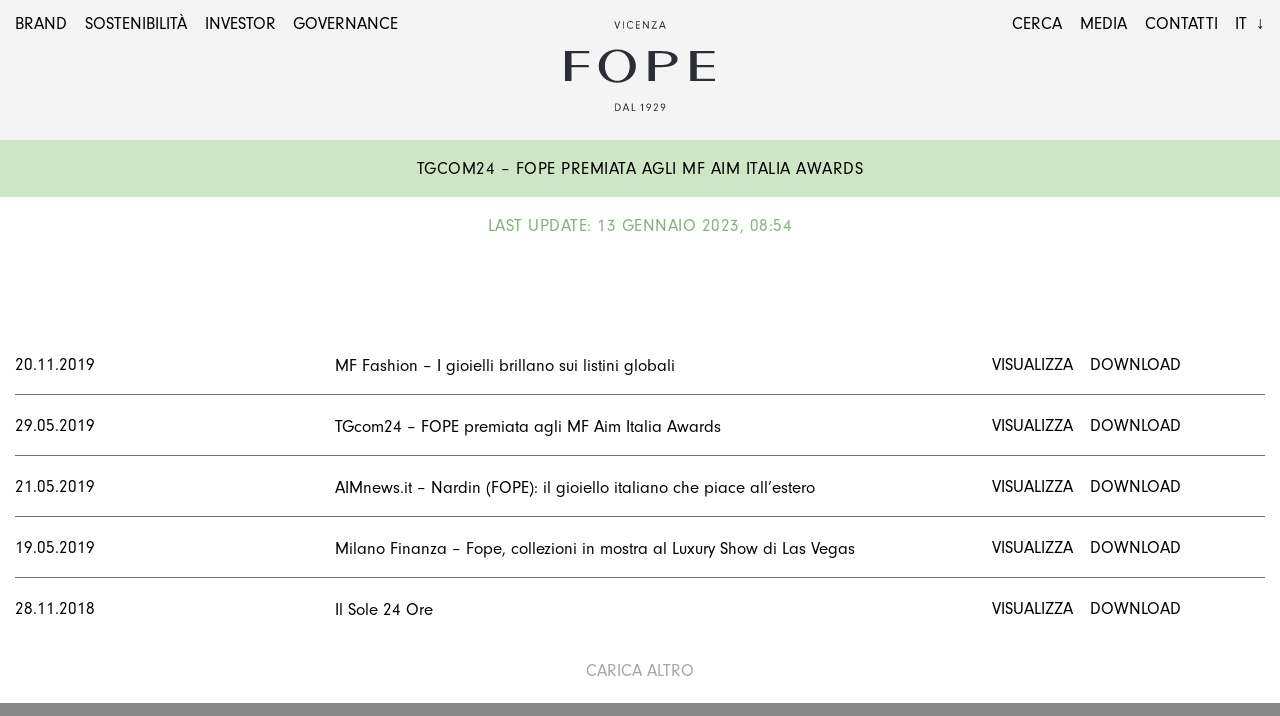

--- FILE ---
content_type: text/html; charset=UTF-8
request_url: https://fopegroup.com/press_coverage/tgcom24-fope-premiata-agli-mf-aim-italia-awards/
body_size: 49724
content:
<!doctype html>
<html lang="it-IT">
<head>
	<meta charset="UTF-8">
	<meta name="viewport" content="width=device-width, initial-scale=1">
	<link rel="profile" href="https://gmpg.org/xfn/11">
	
	<!-- Google Tag Manager -->
	<script>(function(w,d,s,l,i){w[l]=w[l]||[];w[l].push({'gtm.start':
	new Date().getTime(),event:'gtm.js'});var f=d.getElementsByTagName(s)[0],
	j=d.createElement(s),dl=l!='dataLayer'?'&l='+l:'';j.async=true;j.src=
	'https://www.googletagmanager.com/gtm.js?id='+i+dl;f.parentNode.insertBefore(j,f);
	})(window,document,'script','dataLayer','GTM-PH94N9K');</script>
	<!-- End Google Tag Manager -->
	
	<!-- Google Tag Manager 
	<script async="" src="//www.googletagmanager.com/gtm.js?id=GTM-K2DVSB"></script>
	<script>(function(w,d,s,l,i){w[l]=w[l]||[];w[l].push({'gtm.start': new Date().getTime(),event:'gtm.js'});var f=d.getElementsByTagName(s)[0],j=d.createElement(s),dl=l!='dataLayer'?'&l='+l:'';j.async=true;j.src='//www.googletagmanager.com/gtm.js?id='+i+dl;f.parentNode.insertBefore(j,f);})(window,document,'script','dataLayer','GTM-K2DVSB');</script>
	<!-- End Google Tag Manager -->

	<title>TGcom24 &#8211; FOPE premiata agli MF Aim Italia Awards &#8211; Fope Group</title>
<meta name='robots' content='max-image-preview:large' />
<link rel="alternate" hreflang="en" href="https://fopegroup.com/en/press_coverage/tgcom24-fope-premiata-agli-mf-aim-italia-awards/" />
<link rel="alternate" hreflang="it" href="https://fopegroup.com/press_coverage/tgcom24-fope-premiata-agli-mf-aim-italia-awards/" />
<link rel="alternate" hreflang="x-default" href="https://fopegroup.com/press_coverage/tgcom24-fope-premiata-agli-mf-aim-italia-awards/" />
<link rel="alternate" type="application/rss+xml" title="Fope Group &raquo; Feed" href="https://fopegroup.com/feed/" />
<link rel="alternate" type="application/rss+xml" title="Fope Group &raquo; Feed dei commenti" href="https://fopegroup.com/comments/feed/" />
<link rel="alternate" title="oEmbed (JSON)" type="application/json+oembed" href="https://fopegroup.com/wp-json/oembed/1.0/embed?url=https%3A%2F%2Ffopegroup.com%2Fpress_coverage%2Ftgcom24-fope-premiata-agli-mf-aim-italia-awards%2F" />
<link rel="alternate" title="oEmbed (XML)" type="text/xml+oembed" href="https://fopegroup.com/wp-json/oembed/1.0/embed?url=https%3A%2F%2Ffopegroup.com%2Fpress_coverage%2Ftgcom24-fope-premiata-agli-mf-aim-italia-awards%2F&#038;format=xml" />
<style id='wp-img-auto-sizes-contain-inline-css'>
img:is([sizes=auto i],[sizes^="auto," i]){contain-intrinsic-size:3000px 1500px}
/*# sourceURL=wp-img-auto-sizes-contain-inline-css */
</style>
<link rel='stylesheet' id='wp-block-library-css' href='https://fopegroup.com/wp-includes/css/dist/block-library/style.min.css' media='all' />
<style id='wp-block-paragraph-inline-css'>
.is-small-text{font-size:.875em}.is-regular-text{font-size:1em}.is-large-text{font-size:2.25em}.is-larger-text{font-size:3em}.has-drop-cap:not(:focus):first-letter{float:left;font-size:8.4em;font-style:normal;font-weight:100;line-height:.68;margin:.05em .1em 0 0;text-transform:uppercase}body.rtl .has-drop-cap:not(:focus):first-letter{float:none;margin-left:.1em}p.has-drop-cap.has-background{overflow:hidden}:root :where(p.has-background){padding:1.25em 2.375em}:where(p.has-text-color:not(.has-link-color)) a{color:inherit}p.has-text-align-left[style*="writing-mode:vertical-lr"],p.has-text-align-right[style*="writing-mode:vertical-rl"]{rotate:180deg}
/*# sourceURL=https://fopegroup.com/wp-includes/blocks/paragraph/style.min.css */
</style>
<style id='global-styles-inline-css'>
:root{--wp--preset--aspect-ratio--square: 1;--wp--preset--aspect-ratio--4-3: 4/3;--wp--preset--aspect-ratio--3-4: 3/4;--wp--preset--aspect-ratio--3-2: 3/2;--wp--preset--aspect-ratio--2-3: 2/3;--wp--preset--aspect-ratio--16-9: 16/9;--wp--preset--aspect-ratio--9-16: 9/16;--wp--preset--color--black: #000000;--wp--preset--color--cyan-bluish-gray: #abb8c3;--wp--preset--color--white: #ffffff;--wp--preset--color--pale-pink: #f78da7;--wp--preset--color--vivid-red: #cf2e2e;--wp--preset--color--luminous-vivid-orange: #ff6900;--wp--preset--color--luminous-vivid-amber: #fcb900;--wp--preset--color--light-green-cyan: #7bdcb5;--wp--preset--color--vivid-green-cyan: #00d084;--wp--preset--color--pale-cyan-blue: #8ed1fc;--wp--preset--color--vivid-cyan-blue: #0693e3;--wp--preset--color--vivid-purple: #9b51e0;--wp--preset--gradient--vivid-cyan-blue-to-vivid-purple: linear-gradient(135deg,rgb(6,147,227) 0%,rgb(155,81,224) 100%);--wp--preset--gradient--light-green-cyan-to-vivid-green-cyan: linear-gradient(135deg,rgb(122,220,180) 0%,rgb(0,208,130) 100%);--wp--preset--gradient--luminous-vivid-amber-to-luminous-vivid-orange: linear-gradient(135deg,rgb(252,185,0) 0%,rgb(255,105,0) 100%);--wp--preset--gradient--luminous-vivid-orange-to-vivid-red: linear-gradient(135deg,rgb(255,105,0) 0%,rgb(207,46,46) 100%);--wp--preset--gradient--very-light-gray-to-cyan-bluish-gray: linear-gradient(135deg,rgb(238,238,238) 0%,rgb(169,184,195) 100%);--wp--preset--gradient--cool-to-warm-spectrum: linear-gradient(135deg,rgb(74,234,220) 0%,rgb(151,120,209) 20%,rgb(207,42,186) 40%,rgb(238,44,130) 60%,rgb(251,105,98) 80%,rgb(254,248,76) 100%);--wp--preset--gradient--blush-light-purple: linear-gradient(135deg,rgb(255,206,236) 0%,rgb(152,150,240) 100%);--wp--preset--gradient--blush-bordeaux: linear-gradient(135deg,rgb(254,205,165) 0%,rgb(254,45,45) 50%,rgb(107,0,62) 100%);--wp--preset--gradient--luminous-dusk: linear-gradient(135deg,rgb(255,203,112) 0%,rgb(199,81,192) 50%,rgb(65,88,208) 100%);--wp--preset--gradient--pale-ocean: linear-gradient(135deg,rgb(255,245,203) 0%,rgb(182,227,212) 50%,rgb(51,167,181) 100%);--wp--preset--gradient--electric-grass: linear-gradient(135deg,rgb(202,248,128) 0%,rgb(113,206,126) 100%);--wp--preset--gradient--midnight: linear-gradient(135deg,rgb(2,3,129) 0%,rgb(40,116,252) 100%);--wp--preset--font-size--small: 13px;--wp--preset--font-size--medium: 20px;--wp--preset--font-size--large: 36px;--wp--preset--font-size--x-large: 42px;--wp--preset--spacing--20: 0.44rem;--wp--preset--spacing--30: 0.67rem;--wp--preset--spacing--40: 1rem;--wp--preset--spacing--50: 1.5rem;--wp--preset--spacing--60: 2.25rem;--wp--preset--spacing--70: 3.38rem;--wp--preset--spacing--80: 5.06rem;--wp--preset--shadow--natural: 6px 6px 9px rgba(0, 0, 0, 0.2);--wp--preset--shadow--deep: 12px 12px 50px rgba(0, 0, 0, 0.4);--wp--preset--shadow--sharp: 6px 6px 0px rgba(0, 0, 0, 0.2);--wp--preset--shadow--outlined: 6px 6px 0px -3px rgb(255, 255, 255), 6px 6px rgb(0, 0, 0);--wp--preset--shadow--crisp: 6px 6px 0px rgb(0, 0, 0);}:where(.is-layout-flex){gap: 0.5em;}:where(.is-layout-grid){gap: 0.5em;}body .is-layout-flex{display: flex;}.is-layout-flex{flex-wrap: wrap;align-items: center;}.is-layout-flex > :is(*, div){margin: 0;}body .is-layout-grid{display: grid;}.is-layout-grid > :is(*, div){margin: 0;}:where(.wp-block-columns.is-layout-flex){gap: 2em;}:where(.wp-block-columns.is-layout-grid){gap: 2em;}:where(.wp-block-post-template.is-layout-flex){gap: 1.25em;}:where(.wp-block-post-template.is-layout-grid){gap: 1.25em;}.has-black-color{color: var(--wp--preset--color--black) !important;}.has-cyan-bluish-gray-color{color: var(--wp--preset--color--cyan-bluish-gray) !important;}.has-white-color{color: var(--wp--preset--color--white) !important;}.has-pale-pink-color{color: var(--wp--preset--color--pale-pink) !important;}.has-vivid-red-color{color: var(--wp--preset--color--vivid-red) !important;}.has-luminous-vivid-orange-color{color: var(--wp--preset--color--luminous-vivid-orange) !important;}.has-luminous-vivid-amber-color{color: var(--wp--preset--color--luminous-vivid-amber) !important;}.has-light-green-cyan-color{color: var(--wp--preset--color--light-green-cyan) !important;}.has-vivid-green-cyan-color{color: var(--wp--preset--color--vivid-green-cyan) !important;}.has-pale-cyan-blue-color{color: var(--wp--preset--color--pale-cyan-blue) !important;}.has-vivid-cyan-blue-color{color: var(--wp--preset--color--vivid-cyan-blue) !important;}.has-vivid-purple-color{color: var(--wp--preset--color--vivid-purple) !important;}.has-black-background-color{background-color: var(--wp--preset--color--black) !important;}.has-cyan-bluish-gray-background-color{background-color: var(--wp--preset--color--cyan-bluish-gray) !important;}.has-white-background-color{background-color: var(--wp--preset--color--white) !important;}.has-pale-pink-background-color{background-color: var(--wp--preset--color--pale-pink) !important;}.has-vivid-red-background-color{background-color: var(--wp--preset--color--vivid-red) !important;}.has-luminous-vivid-orange-background-color{background-color: var(--wp--preset--color--luminous-vivid-orange) !important;}.has-luminous-vivid-amber-background-color{background-color: var(--wp--preset--color--luminous-vivid-amber) !important;}.has-light-green-cyan-background-color{background-color: var(--wp--preset--color--light-green-cyan) !important;}.has-vivid-green-cyan-background-color{background-color: var(--wp--preset--color--vivid-green-cyan) !important;}.has-pale-cyan-blue-background-color{background-color: var(--wp--preset--color--pale-cyan-blue) !important;}.has-vivid-cyan-blue-background-color{background-color: var(--wp--preset--color--vivid-cyan-blue) !important;}.has-vivid-purple-background-color{background-color: var(--wp--preset--color--vivid-purple) !important;}.has-black-border-color{border-color: var(--wp--preset--color--black) !important;}.has-cyan-bluish-gray-border-color{border-color: var(--wp--preset--color--cyan-bluish-gray) !important;}.has-white-border-color{border-color: var(--wp--preset--color--white) !important;}.has-pale-pink-border-color{border-color: var(--wp--preset--color--pale-pink) !important;}.has-vivid-red-border-color{border-color: var(--wp--preset--color--vivid-red) !important;}.has-luminous-vivid-orange-border-color{border-color: var(--wp--preset--color--luminous-vivid-orange) !important;}.has-luminous-vivid-amber-border-color{border-color: var(--wp--preset--color--luminous-vivid-amber) !important;}.has-light-green-cyan-border-color{border-color: var(--wp--preset--color--light-green-cyan) !important;}.has-vivid-green-cyan-border-color{border-color: var(--wp--preset--color--vivid-green-cyan) !important;}.has-pale-cyan-blue-border-color{border-color: var(--wp--preset--color--pale-cyan-blue) !important;}.has-vivid-cyan-blue-border-color{border-color: var(--wp--preset--color--vivid-cyan-blue) !important;}.has-vivid-purple-border-color{border-color: var(--wp--preset--color--vivid-purple) !important;}.has-vivid-cyan-blue-to-vivid-purple-gradient-background{background: var(--wp--preset--gradient--vivid-cyan-blue-to-vivid-purple) !important;}.has-light-green-cyan-to-vivid-green-cyan-gradient-background{background: var(--wp--preset--gradient--light-green-cyan-to-vivid-green-cyan) !important;}.has-luminous-vivid-amber-to-luminous-vivid-orange-gradient-background{background: var(--wp--preset--gradient--luminous-vivid-amber-to-luminous-vivid-orange) !important;}.has-luminous-vivid-orange-to-vivid-red-gradient-background{background: var(--wp--preset--gradient--luminous-vivid-orange-to-vivid-red) !important;}.has-very-light-gray-to-cyan-bluish-gray-gradient-background{background: var(--wp--preset--gradient--very-light-gray-to-cyan-bluish-gray) !important;}.has-cool-to-warm-spectrum-gradient-background{background: var(--wp--preset--gradient--cool-to-warm-spectrum) !important;}.has-blush-light-purple-gradient-background{background: var(--wp--preset--gradient--blush-light-purple) !important;}.has-blush-bordeaux-gradient-background{background: var(--wp--preset--gradient--blush-bordeaux) !important;}.has-luminous-dusk-gradient-background{background: var(--wp--preset--gradient--luminous-dusk) !important;}.has-pale-ocean-gradient-background{background: var(--wp--preset--gradient--pale-ocean) !important;}.has-electric-grass-gradient-background{background: var(--wp--preset--gradient--electric-grass) !important;}.has-midnight-gradient-background{background: var(--wp--preset--gradient--midnight) !important;}.has-small-font-size{font-size: var(--wp--preset--font-size--small) !important;}.has-medium-font-size{font-size: var(--wp--preset--font-size--medium) !important;}.has-large-font-size{font-size: var(--wp--preset--font-size--large) !important;}.has-x-large-font-size{font-size: var(--wp--preset--font-size--x-large) !important;}
/*# sourceURL=global-styles-inline-css */
</style>

<style id='classic-theme-styles-inline-css'>
/*! This file is auto-generated */
.wp-block-button__link{color:#fff;background-color:#32373c;border-radius:9999px;box-shadow:none;text-decoration:none;padding:calc(.667em + 2px) calc(1.333em + 2px);font-size:1.125em}.wp-block-file__button{background:#32373c;color:#fff;text-decoration:none}
/*# sourceURL=/wp-includes/css/classic-themes.min.css */
</style>
<link rel='stylesheet' id='wpml-blocks-css' href='https://fopegroup.com/wp-content/plugins/sitepress-multilingual-cms/dist/css/blocks/styles.css' media='all' />
<link rel='stylesheet' id='wpml-menu-item-0-css' href='https://fopegroup.com/wp-content/plugins/sitepress-multilingual-cms/templates/language-switchers/menu-item/style.min.css' media='all' />
<link rel='stylesheet' id='fopegroup-style-css' href='https://fopegroup.com/wp-content/themes/fopegroup/style.css' media='all' />
<script id="wpml-cookie-js-extra">
var wpml_cookies = {"wp-wpml_current_language":{"value":"it","expires":1,"path":"/"}};
var wpml_cookies = {"wp-wpml_current_language":{"value":"it","expires":1,"path":"/"}};
//# sourceURL=wpml-cookie-js-extra
</script>
<script src="https://fopegroup.com/wp-content/plugins/sitepress-multilingual-cms/res/js/cookies/language-cookie.js" id="wpml-cookie-js" defer data-wp-strategy="defer"></script>
<script src="https://fopegroup.com/wp-includes/js/jquery/jquery.min.js" id="jquery-core-js"></script>
<script src="https://fopegroup.com/wp-includes/js/jquery/jquery-migrate.min.js" id="jquery-migrate-js"></script>
<link rel="https://api.w.org/" href="https://fopegroup.com/wp-json/" /><link rel="alternate" title="JSON" type="application/json" href="https://fopegroup.com/wp-json/wp/v2/press_coverage/649" /><link rel="EditURI" type="application/rsd+xml" title="RSD" href="https://fopegroup.com/xmlrpc.php?rsd" />
<link rel="canonical" href="https://fopegroup.com/press_coverage/tgcom24-fope-premiata-agli-mf-aim-italia-awards/" />
<link rel='shortlink' href='https://fopegroup.com/?p=649' />
<meta name="generator" content="WPML ver:4.6.13 stt:1,27;" />
<link rel="apple-touch-icon" sizes="57x57" href="https://fopegroup.com/wp-content/themes/fopegroup/assets/img/favicons/apple-icon-57x57.png">
				<link rel="apple-touch-icon" sizes="60x60" href="https://fopegroup.com/wp-content/themes/fopegroup/assets/img/favicons/apple-icon-60x60.png">
				<link rel="apple-touch-icon" sizes="72x72" href="https://fopegroup.com/wp-content/themes/fopegroup/assets/img/favicons/apple-icon-72x72.png">
				<link rel="apple-touch-icon" sizes="76x76" href="https://fopegroup.com/wp-content/themes/fopegroup/assets/img/favicons/apple-icon-76x76.png">
				<link rel="apple-touch-icon" sizes="114x114" href="https://fopegroup.com/wp-content/themes/fopegroup/assets/img/favicons/apple-icon-114x114.png">
				<link rel="apple-touch-icon" sizes="120x120" href="https://fopegroup.com/wp-content/themes/fopegroup/assets/img/favicons/apple-icon-120x120.png">
				<link rel="apple-touch-icon" sizes="144x144" href="https://fopegroup.com/wp-content/themes/fopegroup/assets/img/favicons/apple-icon-144x144.png">
				<link rel="apple-touch-icon" sizes="152x152" href="https://fopegroup.com/wp-content/themes/fopegroup/assets/img/favicons/apple-icon-152x152.png">
				<link rel="apple-touch-icon" sizes="180x180" href="https://fopegroup.com/wp-content/themes/fopegroup/assets/img/favicons/apple-icon-180x180.png">
				<link rel="icon" type="image/png" sizes="192x192" href="https://fopegroup.com/wp-content/themes/fopegroup/assets/img/favicons/android-icon-192x192.png">
				<link rel="icon" type="image/png" sizes="32x32" href="https://fopegroup.com/wp-content/themes/fopegroup/assets/img/favicons/favicon-32x32.png">
				<link rel="icon" type="image/png" sizes="96x96" href="https://fopegroup.com/wp-content/themes/fopegroup/assets/img/favicons/favicon-96x96.png">
				<link rel="icon" type="image/png" sizes="16x16" href="https://fopegroup.com/wp-content/themes/fopegroup/assets/img/favicons/favicon-16x16.png">
				<link rel="manifest" href="https://fopegroup.com/wp-content/themes/fopegroup/assets/img/favicons/manifest.json">
				<meta name="msapplication-TileColor" content="#ffffff">
				<meta name="msapplication-TileImage" content="https://fopegroup.com/wp-content/themes/fopegroup/assets/img/favicons/ms-icon-144x144.png">
				<meta name="theme-color" content="#ffffff">		<style id="wp-custom-css">
			/*@media screen and (min-width: 992px) {*/
	.block-table .row-table {
		overflow-x: hidden;
	}
/*}*/

@media screen and (min-width: 768px) {
	.mobile-slider {
    width: calc(100vw - 1rem);
	}
}

@media (min-width: 769px) {
    .sub-menu {
        display: block !important;
        max-height: 0;
        opacity: 0;
        margin: 8px 13px!important;
        overflow: hidden;
        visibility: hidden;
        transition: max-height 0.8s ease-out, opacity 0.8s ease-out, visibility 0.8s ease-out;
    }

    .menu-item-has-children:hover > .sub-menu {
        max-height: 500px; /* Valore sufficientemente grande per contenere il menu */
        opacity: 1;
        visibility: visible;
    }
}


		</style>
		<link rel='stylesheet' id='wpml-legacy-horizontal-list-0-css' href='https://fopegroup.com/wp-content/plugins/sitepress-multilingual-cms/templates/language-switchers/legacy-list-horizontal/style.min.css' media='all' />
</head>

<body class="wp-singular press_coverage-template-default single single-press_coverage postid-649 wp-theme-fopegroup no-sidebar">
<!-- Google Tag Manager (noscript) -->
<noscript><iframe src="https://www.googletagmanager.com/ns.html?id=GTM-PH94N9K"
height="0" width="0" style="display:none;visibility:hidden"></iframe></noscript>
<!-- End Google Tag Manager (noscript) -->

<!-- Google Tag Manager (noscritp) 
<noscript><iframe src="//www.googletagmanager.com/ns.html?id=GTM-K2DVSB" height="0" width="0" style="display:none;visibility:hidden"></iframe></noscript>
<!-- End Google Tag Manager (noscritp) -->
	
<div id="page" class="site">
	<a class="skip-link screen-reader-text" href="#primary">Skip to content</a>

	<header id="masthead-mobile" class="site-header header-mobile d-xl-none">
		<div class="container-fluid">
			<div class="row">
				<div class="col-4 col-menu-left">
					<button class="menu-toggle" aria-controls="primary-menu" aria-expanded="false">
						Menu					</button>
					<nav id="site-navigation-mobile" class="mobile-navigation">
						<div class="inner"><div class="menu-menu-mobile-container"><ul id="mobile-menu" class="menu"><li id="menu-item-49" class="menu-item menu-item-type-post_type menu-item-object-page menu-item-has-children menu-item-49"><a href="https://fopegroup.com/brand/">Brand</a>
<ul class="sub-menu">
	<li id="menu-item-3280" class="menu-item menu-item-type-custom menu-item-object-custom menu-item-3280"><a href="https://fopegroup.com/brand#vision">Vision</a></li>
	<li id="menu-item-3281" class="menu-item menu-item-type-custom menu-item-object-custom menu-item-3281"><a href="https://fopegroup.com/brand#mission">Mission</a></li>
	<li id="menu-item-3282" class="menu-item menu-item-type-custom menu-item-object-custom menu-item-3282"><a href="https://fopegroup.com/brand#valori">Valori</a></li>
	<li id="menu-item-3284" class="menu-item menu-item-type-custom menu-item-object-custom menu-item-3284"><a href="https://fopegroup.com/brand#struttura">Struttura</a></li>
	<li id="menu-item-3283" class="menu-item menu-item-type-custom menu-item-object-custom menu-item-3283"><a href="https://fopegroup.com/storia/la-fondazione/">Storia</a></li>
	<li id="menu-item-3285" class="menu-item menu-item-type-custom menu-item-object-custom menu-item-3285"><a href="https://fopegroup.com/brand#indicatori-finanziari">Principali Indicatori Finanziari</a></li>
	<li id="menu-item-3225" class="menu-item menu-item-type-post_type menu-item-object-page menu-item-3225"><a href="https://fopegroup.com/glossario/">Glossario</a></li>
</ul>
</li>
<li id="menu-item-69" class="menu-item menu-item-type-post_type menu-item-object-page menu-item-has-children menu-item-69"><a href="https://fopegroup.com/sostenibilita/">Sostenibilità</a>
<ul class="sub-menu">
	<li id="menu-item-3286" class="menu-item menu-item-type-custom menu-item-object-custom menu-item-3286"><a href="https://fopegroup.com/sostenibilita#percorso-di-sostenibilita">Percorso di sostenibilità</a></li>
	<li id="menu-item-3287" class="menu-item menu-item-type-custom menu-item-object-custom menu-item-3287"><a href="https://fopegroup.com/sostenibilita#responsible-jewellery-council">Rresponsible Jewellery Council</a></li>
	<li id="menu-item-3288" class="menu-item menu-item-type-custom menu-item-object-custom menu-item-3288"><a href="https://fopegroup.com/sostenibilita#governance">Governance</a></li>
	<li id="menu-item-3224" class="menu-item menu-item-type-post_type menu-item-object-page menu-item-3224"><a href="https://fopegroup.com/governance/codice-etico/">Codice etico</a></li>
	<li id="menu-item-4626" class="menu-item menu-item-type-custom menu-item-object-custom menu-item-has-children menu-item-4626"><a href="#">Rendicontazione di sostenibilità</a>
	<ul class="sub-menu">
		<li id="menu-item-5060" class="menu-item menu-item-type-custom menu-item-object-custom menu-item-5060"><a href="https://fopegroup.com/wp-content/uploads/2025/11/Rendicontazione-di-sostenibilita-2024-IT.pdf">2024</a></li>
		<li id="menu-item-3996" class="menu-item menu-item-type-custom menu-item-object-custom menu-item-3996"><a target="_blank" href="https://fopegroup.com/wp-content/uploads/2024/11/Rendicontazione-di-sostenibilita-2023-IT.pdf">2023</a></li>
		<li id="menu-item-4628" class="menu-item menu-item-type-custom menu-item-object-custom menu-item-4628"><a href="https://fopegroup.com/wp-content/uploads/2023/09/2023-09-06-FOPE-PR-2022-Sustainability-Report.pdf">2022</a></li>
	</ul>
</li>
</ul>
</li>
<li id="menu-item-58" class="menu-item menu-item-type-post_type menu-item-object-page menu-item-has-children menu-item-58"><a href="https://fopegroup.com/investor/">Investor</a>
<ul class="sub-menu">
	<li id="menu-item-63" class="menu-item menu-item-type-post_type menu-item-object-page menu-item-63"><a href="https://fopegroup.com/investor/comunicati-stampa/">Comunicati stampa</a></li>
	<li id="menu-item-61" class="menu-item menu-item-type-post_type menu-item-object-page menu-item-61"><a href="https://fopegroup.com/investor/bilanci-e-relazioni/">Bilanci e relazioni</a></li>
	<li id="menu-item-64" class="menu-item menu-item-type-post_type menu-item-object-page menu-item-64"><a href="https://fopegroup.com/investor/eventi/">Eventi e presentazioni</a></li>
	<li id="menu-item-60" class="menu-item menu-item-type-post_type menu-item-object-page menu-item-60"><a href="https://fopegroup.com/investor/assemblee/">Assemblee</a></li>
	<li id="menu-item-59" class="menu-item menu-item-type-post_type menu-item-object-page menu-item-59"><a href="https://fopegroup.com/investor/analysts-coverage/">Analyst’s Coverage</a></li>
	<li id="menu-item-65" class="menu-item menu-item-type-post_type menu-item-object-page menu-item-65"><a href="https://fopegroup.com/investor/info-per-gli-azionisti/">Info per gli azionisti</a></li>
	<li id="menu-item-66" class="menu-item menu-item-type-post_type menu-item-object-page menu-item-66"><a href="https://fopegroup.com/investor/info-per-gli-obbligazionisti/">Info per gli obbligazionisti</a></li>
	<li id="menu-item-67" class="menu-item menu-item-type-post_type menu-item-object-page menu-item-67"><a href="https://fopegroup.com/investor/ipo/">IPO</a></li>
	<li id="menu-item-62" class="menu-item menu-item-type-post_type menu-item-object-page menu-item-62"><a href="https://fopegroup.com/investor/calendario-finanziario/">Calendario finanziario</a></li>
	<li id="menu-item-50" class="menu-item menu-item-type-post_type menu-item-object-page menu-item-50"><a href="https://fopegroup.com/contatti/">Contatti</a></li>
</ul>
</li>
<li id="menu-item-51" class="menu-item menu-item-type-post_type menu-item-object-page menu-item-has-children menu-item-51"><a href="https://fopegroup.com/governance/">Governance</a>
<ul class="sub-menu">
	<li id="menu-item-55" class="menu-item menu-item-type-post_type menu-item-object-page menu-item-55"><a href="https://fopegroup.com/governance/organi-sociali/">Organi sociali</a></li>
	<li id="menu-item-57" class="menu-item menu-item-type-post_type menu-item-object-page menu-item-57"><a href="https://fopegroup.com/governance/statuto/">Statuto</a></li>
	<li id="menu-item-53" class="menu-item menu-item-type-post_type menu-item-object-page menu-item-53"><a href="https://fopegroup.com/governance/internal-dealing/">Internal dealing</a></li>
	<li id="menu-item-54" class="menu-item menu-item-type-post_type menu-item-object-page menu-item-54"><a href="https://fopegroup.com/governance/modello-231/">Modello 231</a></li>
	<li id="menu-item-56" class="menu-item menu-item-type-post_type menu-item-object-page menu-item-56"><a href="https://fopegroup.com/governance/procedure/">Procedure</a></li>
</ul>
</li>
<li id="menu-item-70" class="menu-item menu-item-type-post_type menu-item-object-page menu-item-70"><a href="https://fopegroup.com/contatti/">Contatti</a></li>
</ul></div>							<!--
							<div class="lang-switcher">
								
<div class="wpml-ls-statics-shortcode_actions wpml-ls wpml-ls-legacy-list-horizontal">
	<ul><li class="wpml-ls-slot-shortcode_actions wpml-ls-item wpml-ls-item-en wpml-ls-first-item wpml-ls-item-legacy-list-horizontal">
				<a href="https://fopegroup.com/en/press_coverage/tgcom24-fope-premiata-agli-mf-aim-italia-awards/" class="wpml-ls-link">
                    <span class="wpml-ls-native" lang="en">EN</span></a>
			</li><li class="wpml-ls-slot-shortcode_actions wpml-ls-item wpml-ls-item-it wpml-ls-current-language wpml-ls-last-item wpml-ls-item-legacy-list-horizontal">
				<a href="https://fopegroup.com/press_coverage/tgcom24-fope-premiata-agli-mf-aim-italia-awards/" class="wpml-ls-link">
                    <span class="wpml-ls-native">IT</span></a>
			</li></ul>
</div>
							</div>
							-->
							<div class="mobile-menu-search-wrapper">
								<form role="search" method="get" class="search-form" action="https://fopegroup.com/">
				<label>
					<span class="screen-reader-text">Ricerca per:</span>
					<input type="search" class="search-field" placeholder="Cerca &hellip;" value="" name="s" />
				</label>
				<input type="submit" class="search-submit" value="Cerca" />
			</form>							</div>
						</div>
					</nav><!-- #site-navigation -->
				</div>
				<div class="col-4 col-branding text-center">
					<a href="https://fopegroup.com/" rel="home" class="site-title">
						Fope Group					</a>
				</div>
				<div class="col-4 col-menu-right text-right">
					<div class="lang-switcher-mobile">
						
<div class="wpml-ls-statics-shortcode_actions wpml-ls wpml-ls-legacy-list-horizontal">
	<ul><li class="wpml-ls-slot-shortcode_actions wpml-ls-item wpml-ls-item-en wpml-ls-first-item wpml-ls-item-legacy-list-horizontal">
				<a href="https://fopegroup.com/en/press_coverage/tgcom24-fope-premiata-agli-mf-aim-italia-awards/" class="wpml-ls-link">
                    <span class="wpml-ls-native" lang="en">EN</span></a>
			</li><li class="wpml-ls-slot-shortcode_actions wpml-ls-item wpml-ls-item-it wpml-ls-current-language wpml-ls-last-item wpml-ls-item-legacy-list-horizontal">
				<a href="https://fopegroup.com/press_coverage/tgcom24-fope-premiata-agli-mf-aim-italia-awards/" class="wpml-ls-link">
                    <span class="wpml-ls-native">IT</span></a>
			</li></ul>
</div>
					</div>
					<!--
					<a href="#" class="search-trigger">
						Cerca					</a>-->
				</div>
			</div><!-- .row -->
		</div><!-- .container-fluid -->
	</header><!-- #masthead-mobile -->	
		
		
		
	<header id="masthead-desktop" class="site-header header-desktop d-none d-xl-block">
		<div class="container-fluid">
			<div class="row">
				<div class="col-lg-5 col-menu">
					<nav id="site-navigation-desktop" class="desktop-navigation"><div class="menu-menu-desktop-left-container"><ul id="desktop-menu-left" class="menu"><li id="menu-item-71" class="menu-brand menu-item menu-item-type-custom menu-item-object-custom menu-item-71"><a href="#">Brand</a></li>
<li id="menu-item-290" class="menu-responsibility menu-item menu-item-type-custom menu-item-object-custom menu-item-290"><a href="#">Sostenibilità</a></li>
<li id="menu-item-73" class="menu-investor menu-item menu-item-type-custom menu-item-object-custom menu-item-73"><a href="#">Investor</a></li>
<li id="menu-item-74" class="menu-governance menu-item menu-item-type-custom menu-item-object-custom menu-item-74"><a href="#">Governance</a></li>
</ul></div>					</nav><!-- #site-navigation -->
				</div>
				<div class="col-lg-2 col-branding text-center">
					<a href="https://fopegroup.com/" rel="home" class="site-title">
						Fope Group					</a>
				</div><!-- .site-branding -->
				<div class="col-lg-5 text-right col-menu">
					<div class="desktop-menu-search-wrapper">
						<form role="search" method="get" class="search-form" action="https://fopegroup.com/">
				<label>
					<span class="screen-reader-text">Ricerca per:</span>
					<input type="search" class="search-field" placeholder="Cerca &hellip;" value="" name="s" />
				</label>
				<input type="submit" class="search-submit" value="Cerca" />
			</form>					</div>
					<nav id="site-navigation-desktop-right" class="desktop-navigation"><div class="menu-menu-desktop-right-container"><ul id="desktop-menu-right" class="menu"><li id="menu-item-3360" class="search-trigger menu-item menu-item-type-custom menu-item-object-custom menu-item-3360"><a href="#">Cerca</a></li>
<li id="menu-item-1628" class="menu-media menu-item menu-item-type-custom menu-item-object-custom menu-item-1628"><a href="#">Media</a></li>
<li id="menu-item-76" class="menu-item menu-item-type-post_type menu-item-object-page menu-item-76"><a href="https://fopegroup.com/contatti/">Contatti</a></li>
<li id="menu-item-wpml-ls-10-it" class="menu-item wpml-ls-slot-10 wpml-ls-item wpml-ls-item-it wpml-ls-current-language wpml-ls-menu-item wpml-ls-last-item menu-item-type-wpml_ls_menu_item menu-item-object-wpml_ls_menu_item menu-item-has-children menu-item-wpml-ls-10-it"><a href="https://fopegroup.com/press_coverage/tgcom24-fope-premiata-agli-mf-aim-italia-awards/" title="IT"><span class="wpml-ls-native" lang="it">IT</span></a>
<ul class="sub-menu">
	<li id="menu-item-wpml-ls-10-en" class="menu-item wpml-ls-slot-10 wpml-ls-item wpml-ls-item-en wpml-ls-menu-item wpml-ls-first-item menu-item-type-wpml_ls_menu_item menu-item-object-wpml_ls_menu_item menu-item-wpml-ls-10-en"><a href="https://fopegroup.com/en/press_coverage/tgcom24-fope-premiata-agli-mf-aim-italia-awards/" title="EN"><span class="wpml-ls-native" lang="en">EN</span></a></li>
</ul>
</li>
</ul></div>					</nav><!-- #site-navigation -->
				</div>
			</div><!-- .row -->
		</div><!-- .container-fluid -->	
		
		<div class="desktop-sub-menu sub-menu-brand">
			<div class="container-fluid">
				<div class="row">
					<div class="col-lg-6 col-sub-menu">
						<nav class="desktop-sub-navigation"><div class="menu-sub-menu-brand-container"><ul id="desktop-sub-menu-brand" class="menu"><li id="menu-item-298" class="btn-anchor menu-item menu-item-type-custom menu-item-object-custom menu-item-298"><a href="https://fopegroup.com/brand#vision">Vision</a></li>
<li id="menu-item-297" class="btn-anchor menu-item menu-item-type-custom menu-item-object-custom menu-item-297"><a href="https://fopegroup.com/brand#mission">Mission</a></li>
<li id="menu-item-299" class="btn-anchor menu-item menu-item-type-custom menu-item-object-custom menu-item-299"><a href="https://fopegroup.com/brand#valori">Valori</a></li>
<li id="menu-item-3165" class="menu-item menu-item-type-post_type menu-item-object-page menu-item-3165"><a href="https://fopegroup.com/storia/la-fondazione/">Storia</a></li>
<li id="menu-item-301" class="btn-anchor menu-item menu-item-type-custom menu-item-object-custom menu-item-301"><a href="https://fopegroup.com/brand#struttura">Struttura</a></li>
<li id="menu-item-3227" class="menu-item menu-item-type-custom menu-item-object-custom menu-item-3227"><a href="https://fopegroup.com/brand/#indicatori-finanziari">Principali indicatori finanziari</a></li>
<li id="menu-item-3228" class="menu-item menu-item-type-post_type menu-item-object-page menu-item-3228"><a href="https://fopegroup.com/glossario/">Glossario</a></li>
</ul></div>						</nav><!-- #site-navigation -->
					</div>
					<div class="col-lg-3 col-img">							<figure>
								<img src="https://fopegroup.com/wp-content/uploads/2023/01/Fope_Vicenza_05.png" alt="">
							</figure>					</div>
					<div class="col-lg-3 col-links">							<div class="text">
								<p><a href="https://fopegroup.com/glossario/" class="link-arrow">Glossario FOPE →</a></p>
							</div>					</div>
				</div><!-- .row -->
			</div><!-- .container-fluid -->	
		</div><!-- desktop-sub-menu -->
		
		<div class="desktop-sub-menu sub-menu-responsibility">
			<div class="container-fluid">
				<div class="row">
					<div class="col-lg-6 col-sub-menu">
						<nav class="desktop-sub-navigation"><div class="menu-sub-menu-responibility-container"><ul id="desktop-sub-menu-responsibility" class="menu"><li id="menu-item-286" class="btn-anchor menu-item menu-item-type-custom menu-item-object-custom menu-item-286"><a href="https://fopegroup.com/sostenibilita/#percorso-di-sostenibilita">Percorso di sostenibilità</a></li>
<li id="menu-item-287" class="btn-anchor menu-item menu-item-type-custom menu-item-object-custom menu-item-287"><a href="https://fopegroup.com/sostenibilita/#responsible-jewellery-council">Responsible Jewellery Council</a></li>
<li id="menu-item-288" class="btn-anchor menu-item menu-item-type-custom menu-item-object-custom menu-item-288"><a href="https://fopegroup.com/sostenibilita#governance">Governance</a></li>
<li id="menu-item-3237" class="menu-item menu-item-type-custom menu-item-object-custom menu-item-3237"><a href="https://fopegroup.com/wp-content/uploads/2023/01/00_CE_FOPE_Codice_Etico_da_Sito_WEB.pdf">Codice etico</a></li>
<li id="menu-item-4602" class="menu-item menu-item-type-custom menu-item-object-custom menu-item-has-children menu-item-4602"><a href="#">Rendicontazione di sostenibilità</a>
<ul class="sub-menu">
	<li id="menu-item-5062" class="menu-item menu-item-type-custom menu-item-object-custom menu-item-5062"><a href="https://fopegroup.com/wp-content/uploads/2025/11/Rendicontazione-di-sostenibilita-2024-IT.pdf">2024</a></li>
	<li id="menu-item-3997" class="menu-item menu-item-type-custom menu-item-object-custom menu-item-3997"><a target="_blank" href="https://fopegroup.com/wp-content/uploads/2024/11/Rendicontazione-di-sostenibilita-2023-IT.pdf">2023</a></li>
	<li id="menu-item-4629" class="menu-item menu-item-type-custom menu-item-object-custom menu-item-4629"><a href="https://fopegroup.com/wp-content/uploads/2023/09/2023-09-06-FOPE-PR-2022-Sustainability-Report.pdf">2022</a></li>
</ul>
</li>
</ul></div>						</nav><!-- #site-navigation -->
					</div>
					<div class="col-lg-3 col-img">							<figure>
								<img src="https://fopegroup.com/wp-content/uploads/2023/01/6_Gemelli-Prima.png" alt="">
							</figure>					</div>
					<div class="col-lg-3 col-links">							<div class="text">
								<h4>NEWS</h4>
<p>
<a href="https://fopegroup.com/carbon-neutrality-2022/" class="link-arrow">Carbon Neutrality 2022 →</a></p>
							</div>					</div>
				</div><!-- .row -->
			</div><!-- .container-fluid -->	
		</div><!-- desktop-sub-menu -->
		
		<div class="desktop-sub-menu sub-menu-governance">
			<div class="container-fluid">
				<div class="row">
					<div class="col-lg-6 col-sub-menu">
						<nav class="desktop-sub-navigation"><div class="menu-sub-menu-governance-container"><ul id="desktop-sub-menu-governance" class="menu"><li id="menu-item-82" class="menu-item menu-item-type-post_type menu-item-object-page menu-item-82"><a href="https://fopegroup.com/governance/organi-sociali/">Organi sociali</a></li>
<li id="menu-item-80" class="menu-item menu-item-type-post_type menu-item-object-page menu-item-80"><a href="https://fopegroup.com/governance/statuto/">Statuto</a></li>
<li id="menu-item-79" class="menu-item menu-item-type-post_type menu-item-object-page menu-item-79"><a href="https://fopegroup.com/governance/internal-dealing/">Internal dealing</a></li>
<li id="menu-item-78" class="menu-item menu-item-type-post_type menu-item-object-page menu-item-78"><a href="https://fopegroup.com/governance/modello-231/">Modello 231</a></li>
<li id="menu-item-77" class="menu-item menu-item-type-post_type menu-item-object-page menu-item-77"><a href="https://fopegroup.com/governance/procedure/">Procedure</a></li>
</ul></div>						</nav><!-- #site-navigation -->
					</div>
					<div class="col-lg-3 col-img">							<figure>
								<img src="https://fopegroup.com/wp-content/uploads/2023/01/Fope1530.png" alt="">
							</figure>					</div>
					<div class="col-lg-3 col-links">							<div class="text">
								<h4>MODELLO 231</h4>
<p>
<a href="https://fopegroup.com/wp-content/uploads/2023/01/00_CE_FOPE_Codice_Etico_da_Sito_WEB.pdf" class="link-arrow">Codice etico →</a></p>
							</div>					</div>
				</div><!-- .row -->
			</div><!-- .container-fluid -->	
		</div><!-- desktop-sub-menu -->
		
		<div class="desktop-sub-menu sub-menu-investor">
			<div class="container-fluid">
				<div class="row">
					<div class="col-lg-3 col-sub-menu">
						<nav class="desktop-sub-navigation"><div class="menu-sub-menu-investor-container"><ul id="desktop-sub-menu-investor" class="menu"><li id="menu-item-87" class="menu-item menu-item-type-post_type menu-item-object-page menu-item-87"><a href="https://fopegroup.com/investor/comunicati-stampa/">Comunicati stampa</a></li>
<li id="menu-item-85" class="menu-item menu-item-type-post_type menu-item-object-page menu-item-85"><a href="https://fopegroup.com/investor/bilanci-e-relazioni/">Bilanci e relazioni</a></li>
<li id="menu-item-88" class="menu-item menu-item-type-post_type menu-item-object-page menu-item-88"><a href="https://fopegroup.com/investor/eventi/">Eventi e presentazioni</a></li>
<li id="menu-item-84" class="menu-item menu-item-type-post_type menu-item-object-page menu-item-84"><a href="https://fopegroup.com/investor/assemblee/">Assemblee</a></li>
<li id="menu-item-83" class="menu-item menu-item-type-post_type menu-item-object-page menu-item-83"><a href="https://fopegroup.com/investor/analysts-coverage/">Analyst’s Coverage</a></li>
<li id="menu-item-89" class="menu-item menu-item-type-post_type menu-item-object-page menu-item-89"><a href="https://fopegroup.com/investor/info-per-gli-azionisti/">Info per gli azionisti</a></li>
<li id="menu-item-90" class="menu-item menu-item-type-post_type menu-item-object-page menu-item-90"><a href="https://fopegroup.com/investor/info-per-gli-obbligazionisti/">Info per gli obbligazionisti</a></li>
<li id="menu-item-91" class="menu-item menu-item-type-post_type menu-item-object-page menu-item-91"><a href="https://fopegroup.com/investor/ipo/">IPO</a></li>
</ul></div>						</nav><!-- #site-navigation -->
					</div>
					<div class="col-lg-3 col-sub-menu">
						<nav class="desktop-sub-navigation"><div class="menu-sub-menu-investor-b-container"><ul id="desktop-sub-menu-investor-b" class="menu"><li id="menu-item-304" class="menu-item menu-item-type-post_type menu-item-object-page menu-item-304"><a href="https://fopegroup.com/investor/calendario-finanziario/">Calendario finanziario</a></li>
<li id="menu-item-305" class="menu-item menu-item-type-post_type menu-item-object-page menu-item-305"><a href="https://fopegroup.com/contatti/">Contatti</a></li>
</ul></div>						</nav><!-- #site-navigation -->
					</div>
					<div class="col-lg-3 col-img">							<figure>
								<img src="https://fopegroup.com/wp-content/uploads/2023/01/Aria_Collana_1.png" alt="">
							</figure>					</div>
					<div class="col-lg-3 col-links">							<div class="text">
								<h4>BILANCI E RELAZIONI</h4>
<p>
<a href="https://fopegroup.com/wp-content/uploads/2025/09/Relazioni-e-Bilancio-consolidato-al-30.06.2025.pdf" class="link-arrow">Relazioni e Bilancio consolidato al 30 giugno 2025 →</a></p>
							</div>					</div>
				</div><!-- .row -->
			</div><!-- .container-fluid -->	
		</div><!-- desktop-sub-menu -->
		
		<div class="desktop-sub-menu sub-menu-media">
			<div class="container-fluid">
				<div class="row">
					<div class="col-lg-3 col-img">							<figure>
								<img src="https://fopegroup.com/wp-content/uploads/2024/04/MH_1920x1080.jpg" alt="">
							</figure>					</div>
					<div class="col-lg-3 col-links">							<div class="text">
								<h4>NEWS</h4>
<p>
<a href="https://fopegroup.com/all-in-me/" class="link-arrow">All in me &#8211; la campagna 2025→</a></p>
							</div>					</div>
					<div class="col-lg-6 col-sub-menu">
						<nav class="desktop-sub-navigation"><div class="menu-sub-menu-media-container"><ul id="desktop-sub-menu-media" class="menu"><li id="menu-item-2630" class="menu-item menu-item-type-post_type menu-item-object-page menu-item-2630"><a href="https://fopegroup.com/news/">News</a></li>
<li id="menu-item-1631" class="menu-item menu-item-type-post_type menu-item-object-page menu-item-1631"><a href="https://fopegroup.com/investor/comunicati-stampa/">Comunicati stampa</a></li>
<li id="menu-item-1648" class="menu-item menu-item-type-post_type menu-item-object-page menu-item-1648"><a href="https://fopegroup.com/rassegna-stampa/">Rassegna stampa</a></li>
<li id="menu-item-1630" class="menu-item menu-item-type-post_type menu-item-object-page menu-item-1630"><a href="https://fopegroup.com/contatti/">Contatti</a></li>
</ul></div>						</nav><!-- #site-navigation -->
					</div>
				</div><!-- .row -->
			</div><!-- .container-fluid -->	
		</div><!-- desktop-sub-menu -->
	</header><!-- #masthead-desktop -->
	<main id="primary" class="site-main">

		
<article id="post-649" class="post-649 press_coverage type-press_coverage status-publish hentry">
	<header class="entry-header">
		<div class="container-fluid">
			<div class="row">
				<div class="col text-center">
					<h1 class="entry-title">TGcom24 &#8211; FOPE premiata agli MF Aim Italia Awards</h1>				</div>
			</div><!-- .row -->
		</div><!-- .container-fluid -->
	</header><!-- .entry-header -->		<div class="entry-meta">
			<div class="container-fluid">
				<div class="row">
					<div class="col text-center">
						Last update: 13 Gennaio 2023, 08:54					</div>
				</div><!-- .row -->
			</div><!-- .container-fluid -->
		</div><!-- .entry-meta -->
	
		<div class="entry-content">
			<div class="container-fluid">
				<div class="row">
					<div class="col-12 ">
						
						<div class="press-releases-wrapper">
<div class="row row-attachment">
	<div class="col-md-3 col-date">
		20.11.2019	</div>
	<div class="col-12 col-md-6 col-title col-accordion">
		<h4>MF Fashion &#8211; I gioielli brillano sui listini globali</h4>
	</div>
	<div class="col-12 col-md-3 col-links">			<a href="https://fopegroup.com/wp-content/uploads/2023/01/ARKP6L.pdf" target="_blank">Visualizza</a> 
			<a href="https://fopegroup.com/wp-content/uploads/2023/01/ARKP6L.pdf" target="_blank" download>Download</a>	</div>
</div><!-- .row -->
<div class="row row-attachment">
	<div class="col-md-3 col-date">
		29.05.2019	</div>
	<div class="col-12 col-md-6 col-title col-accordion">
		<h4>TGcom24 &#8211; FOPE premiata agli MF Aim Italia Awards</h4>
	</div>
	<div class="col-12 col-md-3 col-links">			<a href="https://fopegroup.com/wp-content/uploads/2023/01/FOPE-premiata-agli-MF-AIM-Italia-Awards.pdf" target="_blank">Visualizza</a> 
			<a href="https://fopegroup.com/wp-content/uploads/2023/01/FOPE-premiata-agli-MF-AIM-Italia-Awards.pdf" target="_blank" download>Download</a>	</div>
</div><!-- .row -->
<div class="row row-attachment">
	<div class="col-md-3 col-date">
		21.05.2019	</div>
	<div class="col-12 col-md-6 col-title col-accordion">
		<h4>AIMnews.it &#8211; Nardin (FOPE): il gioiello italiano che piace all’estero</h4>
	</div>
	<div class="col-12 col-md-3 col-links">			<a href="https://fopegroup.com/wp-content/uploads/2019/05/9SG5DQ.pdf" target="_blank">Visualizza</a> 
			<a href="https://fopegroup.com/wp-content/uploads/2019/05/9SG5DQ.pdf" target="_blank" download>Download</a>	</div>
</div><!-- .row -->
<div class="row row-attachment">
	<div class="col-md-3 col-date">
		19.05.2019	</div>
	<div class="col-12 col-md-6 col-title col-accordion">
		<h4>Milano Finanza &#8211; Fope, collezioni in mostra al Luxury Show di Las Vegas</h4>
	</div>
	<div class="col-12 col-md-3 col-links">			<a href="https://fopegroup.com/wp-content/uploads/2023/01/29_maggio__Milano_Finanza_-_Fope__collezioni_in_mostra_al_Luxury_Show_di_Las_Vegas.pdf" target="_blank">Visualizza</a> 
			<a href="https://fopegroup.com/wp-content/uploads/2023/01/29_maggio__Milano_Finanza_-_Fope__collezioni_in_mostra_al_Luxury_Show_di_Las_Vegas.pdf" target="_blank" download>Download</a>	</div>
</div><!-- .row -->
<div class="row row-attachment">
	<div class="col-md-3 col-date">
		28.11.2018	</div>
	<div class="col-12 col-md-6 col-title col-accordion">
		<h4>Il Sole 24 Ore</h4>
	</div>
	<div class="col-12 col-md-3 col-links">			<a href="https://fopegroup.com/wp-content/uploads/2023/01/Il_Sole_24Ore_27_11.pdf" target="_blank">Visualizza</a> 
			<a href="https://fopegroup.com/wp-content/uploads/2023/01/Il_Sole_24Ore_27_11.pdf" target="_blank" download>Download</a>	</div>
</div><!-- .row -->						</div><!-- .press-releases-wrapper -->
						<div class="press-releases-more">
							<div class="row row-attachment">
								<div class="col-12 text-center">
									<a href="#" class="btn-more" id="load-more-coverage">
										Carica altro									</a>
								</div>
							</div><!-- .row -->
						</div><!-- .press-releases-more -->
					</div>
				</div><!-- .row -->
			</div><!-- .container-fluid -->
		</div><!-- .entry-content -->	
	
</article><!-- #post-649 -->

	</main><!-- #main -->

	
	<footer id="colophon" class="site-footer">
		<div class="footer-top">
			<div class="container-fluid">
				<div class="row">
					<div class="col text-center">
						<a href="#" class="to-top">Torna su ↑</a>
					</div>
				</div><!-- .row -->
			</div><!-- .container-fluid -->
		</div>
		<div class="footer-branding">
			<div class="container-fluid">
				<!--div class="row">
					<div class="col col-footer-branding text-center">
						<img src="https://fopegroup.com/wp-content/themes/fopegroup/assets/img/fope-marchio.svg" alt="Fope Group">
					</div>
				</div><!-- .row -->
				<div class="row row-site-info">
					<div class="col col-footer-info col-md-6 offset-md-3 text-center">
						<section id="block-2" class="widget widget_block widget_text">
<p>FOPE S.p.a.<br/><span>Via Maria Teresa Mioni, 10, 36100</span><span>Vicenza   </span> <span>fope.pec@legalmail.it</span> <span>+039 0444 286911</span><br/><span>C.F. / P.IVA 00163880248</span> <span>Capitale sociale: 5.399.608,00</span> <span>Eur REA: 114378</span></p>
</section><section id="block-3" class="widget widget_block widget_text">
<p><a rel="noreferrer noopener" href="https://www.fope.com/" data-type="URL" data-id="https://www.fope.com/" target="_blank">FOPE.COM</a> <span><a href="https://www.iubenda.com/privacy-policy/7874497/legal" target="_blank" rel="noreferrer noopener">Privacy Policy</a></span> <span><a href="https://www.iubenda.com/privacy-policy/7874497/cookie-policy" target="_blank" rel="noreferrer noopener">Cookie Policy</a></span><span><a href="https://digitalroom.bdo.it/Fope/home.aspx" target="_blank" rel="noreferrer noopener">Whistleblowing</a></span></p>
</section>					</div>
				</div><!-- .row -->
			</div><!-- .container-fluid -->
		</div>
	</footer><!-- #colophon -->
	
	<div class="mobile-search-area">
		<div class="container-fluid">
			<div class="row">
				<div class="col">
					<form role="search" method="get" class="search-form" action="https://fopegroup.com/">
				<label>
					<span class="screen-reader-text">Ricerca per:</span>
					<input type="search" class="search-field" placeholder="Cerca &hellip;" value="" name="s" />
				</label>
				<input type="submit" class="search-submit" value="Cerca" />
			</form>				</div>
			</div><!-- .row -->
		</div><!-- .container-fluid -->
	</div>
</div><!-- #page -->

<!-- Iubenda -->

<!--script src="https://consent.cookiefirst.com/sites/fope.com-0f246c28-2fd9-40db-989c-47e74f08139f/consent.js"></script-->

<script type="speculationrules">
{"prefetch":[{"source":"document","where":{"and":[{"href_matches":"/*"},{"not":{"href_matches":["/wp-*.php","/wp-admin/*","/wp-content/uploads/*","/wp-content/*","/wp-content/plugins/*","/wp-content/themes/fopegroup/*","/*\\?(.+)"]}},{"not":{"selector_matches":"a[rel~=\"nofollow\"]"}},{"not":{"selector_matches":".no-prefetch, .no-prefetch a"}}]},"eagerness":"conservative"}]}
</script>
<script src="https://fopegroup.com/wp-content/themes/fopegroup/js/vendors.min.js" id="fopegroup-vendors-js"></script>
<script src="https://fopegroup.com/wp-content/themes/fopegroup/js/scripts.js" id="fopegroup-scripts-js"></script>

</body>
</html>


--- FILE ---
content_type: application/javascript
request_url: https://fopegroup.com/wp-content/themes/fopegroup/js/scripts.js
body_size: 13256
content:
/**
 * File scripts.js.
 */

( function( $ ) {
	
	// Variabili generali
	var $document = $(document);
	var $window = $(window);
	var isSafari = false;
	var $backToTop = $('#to-top');
	var scrollTopAmount = $('.above-the-fold').height(); 
	var $html = $('html');
	var $body = $('body');
	var $siteNavigation = $('.main-navigation');
	var $siteHeader = $('.site-header');
	var headerHeight = $siteHeader.outerHeight();
	var changeHeaderAmount = 45;
	var changeToggleBehaviour = 768; // Disable attachment toggle
			
	var windowWidth, prevWindowWidth;
	var scrollHideHeight = $window.height();
	
	
	function setVariables() {
		prevWindowWidth = ( windowWidth ) ? windowWidth : 0;
		windowWidth = $window.width();
	}
	setVariables();
	
	
	$window.on('resize', function(){
		setVariables(); // aggiorna dimensioni
	});
	
	
	
	/* ---------------------------
	 * 	Check Browser
	 * --------------------------- */
	function checkBrowser() {
        // Get the user-agent string
        let userAgentString = 
            navigator.userAgent;
      
        // Detect Chrome
        let chromeAgent = 
            userAgentString.indexOf("Chrome") > -1;
      
        // Detect Internet Explorer
        let IExplorerAgent = 
            userAgentString.indexOf("MSIE") > -1 || 
            userAgentString.indexOf("rv:") > -1;
      
        // Detect Firefox
        let firefoxAgent = 
            userAgentString.indexOf("Firefox") > -1;
      
        // Detect Safari
        let safariAgent = 
            userAgentString.indexOf("Safari") > -1;
              
        // Discard Safari since it also matches Chrome
        if ((chromeAgent) && (safariAgent)) 
            safariAgent = false;
      
        // Detect Opera
        let operaAgent = 
            userAgentString.indexOf("OP") > -1;
              
        // Discard Chrome since it also matches Opera     
        if ((chromeAgent) && (operaAgent)) 
            chromeAgent = false;
            
      
        if( safariAgent ) {
            $body.addClass('is-safari');
        }
        
        //console.log('browser '+chromeAgent+' '+safariAgent);
    }
	
	
	
	
	/* ---------------------------
	 * Menu mobile
	 * --------------------------- */	
	function mobileMenu() {
		// Toggle
		$('.menu-toggle').on('click', function(event) {
			$('.mobile-navigation').fadeToggle();
			$body.toggleClass('menu-opened');
		});
		
		// Search toggle
		$('.search-trigger').on('click', function(event) {
			$(this).fadeOut(300, function(){
				$('.desktop-menu-search-wrapper').toggleClass('visible');
			});
		});
		
		// Submenu - mobile
		$('#mobile-menu .menu-item-has-children > a').on('click', function(e) {
			e.preventDefault();
			$(this).next('.sub-menu').slideToggle();
			// Chiudi altri
			$(this).parent('.menu-item').siblings('.menu-item-has-children').find('.sub-menu').slideUp();
		});
		
		// Submenu - desktop
		$('.desktop-sub-menu').on('mouseleave', function(){
			$(this).slideUp();
		});
		
		// Submenu - desktop
		$('.menu-brand a').on('mouseenter', function(e){
			e.preventDefault();
			$('.sub-menu-responsibility, .sub-menu-investor, .sub-menu-governance, .sub-menu-media').slideUp();
			$('.sub-menu-brand').slideToggle();
		});
		$('.menu-responsibility a').on('mouseenter', function(e){
			e.preventDefault();
			$('.sub-menu-brand, .sub-menu-investor, .sub-menu-governance, .sub-menu-media').slideUp();
			$('.sub-menu-responsibility').slideToggle();
		});
		$('.menu-investor a').on('mouseenter', function(e){
			e.preventDefault();
			$('.sub-menu-brand, .sub-menu-responsibility, .sub-menu-governance, .sub-menu-media').slideUp();
			$('.sub-menu-investor').slideToggle();
		});
		$('.menu-governance a').on('mouseenter', function(e){
			e.preventDefault();
			$('.sub-menu-brand, .sub-menu-investor, .sub-menu-responsibility, .sub-menu-media').slideUp();
			$('.sub-menu-governance').slideToggle();
		});
		$('.menu-media a').on('mouseenter', function(e){
			e.preventDefault();
			$('.sub-menu-brand, .sub-menu-investor, .sub-menu-responsibility, .sub-menu-governance').slideUp();
			$('.sub-menu-media').slideToggle();
		});
	}
	mobileMenu();
	
	
	/* ---------------------------
	 * Ancore
	 * --------------------------- */
	function anchorNav() {
		
		$('.btn-anchor a').on('click', function(event) {
			
			/*alert(this.href);
			if (this.hash !== "") {
				event.preventDefault();
				//alert(this.pathname + window.location.pathname);
				
				if(this.pathname === window.location.pathname){
					alert('altra pagina');
					
	    			document.location.href = this.href;
    			}
    			else {
	    			alert('stessa');
					var hash = this.hash;
					hash = '#'+hash.split('#')[1];
					console.log(hash);
		
					$('html, body').animate({
						scrollTop: $(hash).offset().top - headerHeight
					}, 1000, function(){
						//window.location.hash = hash;
					});
					
    			}
			}*/
		});	
		$('.to-top').on('click', function(event) {
			$('html, body').animate({
				scrollTop: 0
			}, 1000, function(){
				//window.location.hash = hash;
			});
		});
		
		// Glossario
		$('.anchor').on('click', function(e){
			e.preventDefault();
			
			var hash = this.hash;
			hash = '#'+hash.split('#')[1];
			$('html, body').animate({
				scrollTop: $(hash).offset().top - headerHeight*2
			}, 1000, function(){
				//window.location.hash = hash;
			});
		});
	}
	anchorNav();
	
	
	
	/* ---------------------------
	 * Accordion Attachments
	 * --------------------------- */
	function attachmentsAccordion() {
		$('.col-accordion').on('click', function(event) {
			if( windowWidth < changeToggleBehaviour ) { // accordion only on mobile
				$(this).toggleClass('opened').next('.col-links').slideToggle();
				$(this).toggleClass('opened').siblings('.col-multiple-attachments-content').slideToggle();
			}
		});	
		$('.toggle-multiple-attachments').on('click', function(event) {
			$(this).toggleClass('opened').parent('.multiple-attachments').next('.col-multiple-attachments-content').slideToggle();
		});	
	}
	attachmentsAccordion();
	
	
	/* ---------------------------
	 * Add to calendar links
	 * --------------------------- */
	function addToCalendar() {
		// show
		$('.addtocalendar-toggle').on('click', function(event) {
			if( windowWidth < changeToggleBehaviour ) { // accordion on mobile
				$(this).toggleClass('opened').siblings('.links-wrapper').slideToggle();
			}
			else {
				$(this).toggleClass('opened').siblings('.links-wrapper').fadeToggle();
			}
		});	
		$('.attachment-toggle').on('click', function(event) {
			if( windowWidth < changeToggleBehaviour ) { // accordion on mobile
				$(this).toggleClass('opened').siblings('.download-links').slideToggle();
			}
			else {
				$(this).toggleClass('opened').siblings('.download-links').fadeToggle();
			}
		});	
		// close
		/*
		// v1 - close on mouseleave
		$('.links-wrapper').on('mouseleave', function(event) {
			if( windowWidth >= changeToggleBehaviour ) { // only on desktop
				$(this).fadeOut();
			}
		}); */
		$('.close-links-wrapper').on('click', function(event) {
			event.preventDefault();
			if( windowWidth >= changeToggleBehaviour ) { // only on desktop
				$(this).parent('.links-wrapper, .download-links').fadeOut();
			}
		});	
	}
	addToCalendar();
		
	

	/* ---------------------------
	 * Slider
	 * --------------------------- */
	/*function sliderInit() {
		$('.slider').slick({
			infinite: true,
			slidesToShow: 1,
			slidesToScroll: 1,
			autoplay: true, 
			dots: true,
			arrows: false,
			responsive: [
				{
					breakpoint: 991,
					settings: {
						slidesToShow: 1,
						slidesToScroll: 1,
						arrows: false,
						dots: true
					}
				}
			]
		});
	}
	//sliderInit();*/
	function initSlider() {
		
		if( windowWidth < 768 ) {
			var $twoColSlideshow = $('.mobile-slider').slick({
				dots: false,
				arrows: false,
				infinite: false,
				autoplay: true,
				speed: 500,
				variableWidth: true,
				mobileFirst: true,
				responsive: [
					{
						breakpoint: 768,
						settings: "unslick"
					}
				]
			});
		}
		
		
		var $vocabularySlideshow = $('.vocabulary-slider').slick({
			dots: false,
			arrows: true,
			infinite: false,
			autoplay: true,
			autoplaySpeed: 4000,
			speed: 500,
			fade: true,
			cssEase: 'linear',
			responsive: [
				{
					breakpoint: 767,
					fade: false,
					arrows: false,
				}
			]
		});
		
		if( windowWidth >= 768 ) {
			var $textSlideshow = $('.block-text_slider .slider').slick({
				dots: false,
				arrows: false,
				infinite: true,
				autoplay: true,
				autoplaySpeed: 8000,
				speed: 500,
				fade: true,
				cssEase: 'linear',
				slidesToShow: 1,
				responsive: [
					{
						breakpoint: 767,
						settings: "unslick"
					}
				]
			});
			// Highlight anchor
			$textSlideshow.on('beforeChange', function(event, slick, currentSlide, nextSlide){
				// console.log(nextSlide+1);
				var slideNum = nextSlide;
				$('.slider-anchor[data-num="'+slideNum+'"]').addClass('current').siblings().removeClass('current');
			});
			// Anchor
			$('.slider-anchor').on('click', function() {
				var slideToGo = $(this).attr('data-num');
				$textSlideshow.slick('slickGoTo', slideToGo);
			});
		}
	}
	initSlider();
	


	function sliderSottopancia() {
		// Carousel home
		$('.highlights-carousel .wrapper').slick({
	    	speed: 10000,
			autoplay: true,
			autoplaySpeed: 0,
			cssEase: 'linear',
		    slidesToShow: 3,
		    slidesToScroll: 1,
		    infinite: true,
		    swipeToSlide: true,
		    centerMode: true,
		    variableWidth: true,
		    dots: false,
		    arrows: false,
		    responsive: [
	            {
	              breakpoint: 750,
	              settings: {
	                slidesToShow: 3,
	              }
	            },
	            {
	              breakpoint: 480,
	              settings: {
	                slidesToShow: 2,
	              }
	            }
	        ]
		});
	}
	sliderSottopancia();
	
	
	
	/* ---------------------------
	 * Header dinamico
	 * --------------------------- */
	function headerInit() {
		$window.on('scroll', function(){
			scrollTopAmount = $window.scrollTop();
			//console.log(scrollTopAmount);
			
			if( scrollTopAmount > changeHeaderAmount ){
				$body.addClass('has-scrolled-down');
				
				if(windowWidth >= 992 && $body.hasClass('page-template-page-vocabulary')) {
					$('.highlights-carousel').css('opacity', '1');
				}
			}
			else {
				$body.removeClass('has-scrolled-down');
				
				if(windowWidth >= 992 && $body.hasClass('page-template-page-vocabulary')) {
					$('.highlights-carousel').css('opacity', '0');
				}
			}
		});
	}
	headerInit();
	
	
	
	function fancyboxManagement() {
		Fancybox.bind('[data-fancybox="gallery"]', {
			Thumbs: false,
			Toolbar: false,
			Close: true,
			caption: function (fancybox, carousel, slide) {
				return (
					slide.caption
				);
			},
		});
	}
	fancyboxManagement();
	
	
	
	
	
	let currentPage = 1;
	$('#load-more').on('click', function(e) {
		e.preventDefault();
		currentPage++; // Do currentPage + 1, because we want to load the next page
		
		$.ajax({
			type: 'POST',
			url: '/wp-admin/admin-ajax.php',
			dataType: 'html',
			data: { 
				action: 'weichie_load_more',
				paged: currentPage,
			},
			success: function (res) { //console.log(res);
				if(res == '') {
					$('#load-more').hide();
    			}
				$('.press-releases-wrapper').append(res);
			}
		});
	});
	
	
	let currentPageCoverage = 1;
	$('#load-more-coverage').on('click', function(e) {
		e.preventDefault();
		currentPageCoverage++; // Do currentPage + 1, because we want to load the next page
		
		$.ajax({
			type: 'POST',
			url: '/wp-admin/admin-ajax.php',
			dataType: 'html',
			data: { 
				action: 'weichie_load_more_coverage',
				paged: currentPageCoverage,
			},
			success: function (res) { //console.log(res);
				if(res == '') {
					$('#load-more-coverage').hide();
    			}
				$('.press-releases-wrapper').append(res);
			}
		});
	});
	
	
	
	
    
	
	/* ---------------------------
	 * 	Scroll detect
	 * --------------------------- */
	 
	function scrollTobottomDetect() {
		// Hide mail button on home (is duplicated)
		var $button = $('.col-half-fixed .btn-mail');
		$window.scroll(function() {
			//console.log($window.scrollTop() + $window.height()+' ––– '+$document.height()-200);
			if($window.scrollTop() + $window.height() >= $document.height()-200) {
				$button.addClass('hidden');
			}
			else {
				$button.removeClass('hidden');
			}
		});
	}
	
	
	
	function initScripts() {
		window.scrollTo(0, 0);
		document.querySelector('html').classList.add('swup-ended');
		
		setVariables();
		$window.on('resize', function(){
			setVariables(); // aggiorna dimensioni
		});
		checkBrowser();
		drawerMenu();
		anchorNav();
		headerInit();
		//blogAccordion();
		sliderInit();
		textAnimation();
		rangeSlide();
		if( $body.hasClass('home') || $body.hasClass('page-template-page-cure') ){
			scrollTobottomDetect();
		}
		customCursor();				
	}
	/*initScripts();
	
	document.addEventListener('swup:contentReplaced', initScripts);
	document.addEventListener('swup:transitionEnd', function(){
		
	});
	document.addEventListener('swup:transitionStart', function(){
		document.querySelector('html').classList.remove('swup-ended');
	});
	
	*/	
		
		
		
		
} )( jQuery );

--- FILE ---
content_type: image/svg+xml
request_url: https://fopegroup.com/wp-content/themes/fopegroup/assets/img/search-lens.svg
body_size: 508
content:
<svg id="Raggruppa_174" data-name="Raggruppa 174" xmlns="http://www.w3.org/2000/svg" width="33.706" height="33.768" viewBox="0 0 33.706 33.768">
  <g id="Ellisse_2" data-name="Ellisse 2" fill="none" stroke="#000" stroke-width="3">
    <circle cx="13.517" cy="13.517" r="13.517" stroke="none"/>
    <circle cx="13.517" cy="13.517" r="12.017" fill="none"/>
  </g>
  <line id="Linea_4" data-name="Linea 4" x2="11" y2="11" transform="translate(21.646 21.708)" fill="none" stroke="#000" stroke-width="3"/>
</svg>


--- FILE ---
content_type: image/svg+xml
request_url: https://fopegroup.com/wp-content/themes/fopegroup/assets/img/fope-marchio.svg
body_size: 3231
content:
<svg xmlns="http://www.w3.org/2000/svg" xmlns:xlink="http://www.w3.org/1999/xlink" width="138" height="81.933" viewBox="0 0 138 81.933">
  <defs>
    <clipPath id="clip-path">
      <path id="Tracciato_6" data-name="Tracciato 6" d="M0-19.094H138v-81.933H0Z" transform="translate(0 101.027)" fill="none"/>
    </clipPath>
  </defs>
  <g id="Raggruppa_42" data-name="Raggruppa 42" clip-path="url(#clip-path)">
    <g id="Raggruppa_41" data-name="Raggruppa 41" transform="translate(0 0)">
      <path id="Tracciato_5" data-name="Tracciato 5" d="M-20.787-6.384H-33.232V20.884h6.059V8.261h6.386c9.481,0,14.431-3.278,14.431-7.322s-4.95-7.323-14.431-7.323m0,12.625h-6.386V-4.365h6.386c6.414,0,8.876,2.375,8.876,5.3s-2.462,5.3-8.876,5.3m48.8,12.623v2.02H5.18V-6.384H27.537v2.02H11.24v10.6H27.031V8.258H11.24V18.864Zm-138-25.248h22.333v2.02h-16.273v10.6h15.767V8.258h-15.767V20.884h-6.061Zm48.1-1.515C-71.777-7.9-79-1.116-79,7.25S-71.779,22.4-61.884,22.4-44.767,15.616-44.767,7.25-51.986-7.9-61.881-7.9m0,28.643c-6.769,0-11.455-5.965-11.455-13.494S-68.652-6.243-61.881-6.243-50.426-.279-50.426,7.25s-4.687,13.494-11.458,13.494m-.179,20.59h-1.809v6.821h1.656a3.41,3.41,0,0,0,2.375-.787,3.559,3.559,0,0,0,1.073-2.731,3.04,3.04,0,0,0-3.294-3.3m1.495,5.575a3.026,3.026,0,0,1-2.139.512h-.307V42.059h.921a2.288,2.288,0,0,1,2.445,2.589,2.726,2.726,0,0,1-.92,2.261M-40.555,42.8l2.31-1.513v6.872h-.806V42.57l-1.5,1Zm7.6-1.483a2.172,2.172,0,0,0-2.208,2.178,2.021,2.021,0,0,0,2.035,2.066,1.674,1.674,0,0,0,.654-.133l-1.719,2.731h.952l1.964-3.211a2.663,2.663,0,0,0,.47-1.483,2.1,2.1,0,0,0-2.148-2.148m-.041,3.529a1.358,1.358,0,0,1-1.361-1.381,1.388,1.388,0,0,1,1.4-1.392,1.359,1.359,0,0,1,1.341,1.4,1.348,1.348,0,0,1-1.381,1.371m7.74.02-1.83,2.547h2.4v.745H-28.5l2.373-3.395c.685-.993.839-1.3.839-1.709a1.036,1.036,0,0,0-1.135-1.013,1.029,1.029,0,0,0-.993.573,1.726,1.726,0,0,0-.122.706h-.767A1.82,1.82,0,0,1-26.366,41.3a1.718,1.718,0,0,1,1.89,1.686,3.108,3.108,0,0,1-.776,1.873m5.479-3.549a2.173,2.173,0,0,0-2.209,2.178,2.021,2.021,0,0,0,2.035,2.066,1.675,1.675,0,0,0,.655-.133l-1.719,2.731h.952l1.963-3.211a2.658,2.658,0,0,0,.47-1.483,2.1,2.1,0,0,0-2.148-2.148m-.041,3.529a1.358,1.358,0,0,1-1.361-1.381,1.389,1.389,0,0,1,1.4-1.392,1.359,1.359,0,0,1,1.341,1.4,1.348,1.348,0,0,1-1.382,1.371M-47.6,47.379h2.4v.776h-3.262V41.334h.858Zm-6.83-6.045L-57,48.155h.89l.624-1.575h3.058l.563,1.575h.962l-2.506-6.821Zm-.8,4.511,1.289-3.427,1.247,3.427Zm-7.143-72.678-2.3-6.821h.9l1.83,5.421,1.872-5.421h.911l-2.373,6.821Zm31.833,0,3.856-6.087h-3.426v-.735h4.848l-3.855,6.086h3.456v.736Zm8.657-1.576h3.058l.563,1.576h.961L-19.8-33.655h-1.023l-2.568,6.821h.89Zm1.544-4.163,1.248,3.428h-2.537Zm-35.526,5.739h-.858v-6.821h.858Zm3.739-.879a3.857,3.857,0,0,1-.909-2.527,3.3,3.3,0,0,1,3.262-3.538,3.341,3.341,0,0,1,1.708.46,3.568,3.568,0,0,1,.8.706l-.594.552a2.414,2.414,0,0,0-1.892-.931,2.51,2.51,0,0,0-2.4,2.752A2.524,2.524,0,0,0-49.709-27.5a2.265,2.265,0,0,0,1.852-.941l.573.573a3.006,3.006,0,0,1-2.5,1.155,3.036,3.036,0,0,1-2.342-1m18.346.879-3.673-5.216v5.216h-.857v-6.821h.786l3.643,5.134v-5.134h.857v6.821Zm-10.972-6.821H-41.2v.735h-2.69v2.282h2.69v.736h-2.69v2.333h2.69v.736h-3.548Z" transform="translate(109.984 33.778)" fill="#2b2e34"/>
    </g>
  </g>
</svg>
